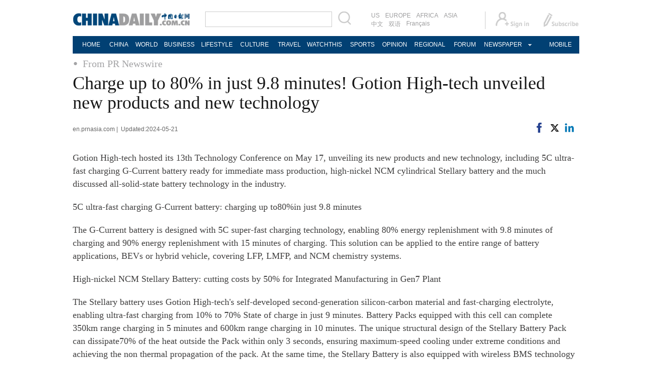

--- FILE ---
content_type: text/html
request_url: http://subsites.chinadaily.com.cn/en/2024-05/21/c_988856.htm
body_size: 4652
content:
<!DOCTYPE html>
<html lang="en">
  <head>
    <meta http-equiv="Content-Type" content="text/html; charset=utf-8" />
    <title>
      Charge up to 80% in just 9.8 minutes! Gotion High-tech unveiled new products and new technology
    </title>
    <meta name="keywords" content=""/> 
<meta name="description" content=""/>
    
    <link rel="stylesheet" href="https://regional.chinadaily.com.cn/att/7040.files/c/share.css" />
    <link href="https://subsites.chinadaily.com.cn/en/att/2988.files/css/layout.css" rel="stylesheet" type="text/css" />
    <script src="https://regional.chinadaily.com.cn/att/7040.files/j/jquery.min.js"></script>
    <script src="https://regional.chinadaily.com.cn/att/7040.files/j/jquery-migrate.min.js"></script>
    <script src="https://regional.chinadaily.com.cn/att/7040.files/j/qrcode.min.js"></script>
    <script src="https://regional.chinadaily.com.cn/att/7040.files/j/share.js"></script>
    <style>
      body {
        background-color: #fff;
      }
    </style>
  </head>
  <body>
    <div class="cur">
      <div class="topBar">
        <div class="logo">
          <a href="https://www.chinadaily.com.cn/" atremote="1" target="_top"
            ><img src="https://www.chinadaily.com.cn/image_e/2016/sub/logo_art.jpg" atremote="1"
          /></a>
        </div>
        <div class="search">
          <form
            name="searchform"
            method="get"
            action="https://newssearch.chinadaily.com.cn/en/search"
            onsubmit="return do_search(this)"
            target="_blank"
          >
            <input name="query" id="searchText" onfocus="cleanword(this)" type="text" />
            <span
              ><img
                src="https://www.chinadaily.com.cn/image_e/2016/sub/fdj_art.gif"
                atremote="1"
                onclick="javascript:searchform.submit()"
            /></span>
          </form>
        </div>
        <div class="channel">
          <span
            ><a href="http://usa.chinadaily.com.cn" target="_blank">US</a
            ><a href="https://europe.chinadaily.com.cn" target="_blank">EUROPE</a
            ><a href="https://africa.chinadaily.com.cn" target="_blank">AFRICA</a
            ><a href="http://www.chinadailyasia.com/" target="_blank">ASIA</a></span
          >
          <span
            ><a href="http://cn.chinadaily.com.cn" target="_blank">中文</a
            ><a href="https://language.chinadaily.com.cn" target="_blank">双语</a
            ><a href="https://www.chinadaily.com.cn/chinawatch_fr/index.html" target="_blank">Français</a></span
          >
        </div>
        <div class="topInfo">
          <a
            href="https://bbs.chinadaily.com.cn/member.php?mod=register.php"
            target="_blank"
            style="padding-right: 28px"
            ><img src="https://www.chinadaily.com.cn/image_e/2016/sub/sign_ico_art.gif" /></a
          ><a href="http://subscription.chinadaily.com.cn/" target="_blank"
            ><img
              src="http://www.chinadaily.com.cn/image_e/2016/sub/sub_ico_art.gif"
              atremote="1"
              width="70"
              height="31"
          /></a>
        </div>
      </div>
      <div class="topNav">
        <ul class="dropdown">
          <li style="width: 55px"><a href="https://www.chinadaily.com.cn" target="_top" atremote="1">HOME</a></li>
          <li style="width: 55px">
            <a href="https://www.chinadaily.com.cn/china/" target="_top" atremote="1">CHINA</a>
          </li>
          <li style="width: 65px">
            <a href="https://www.chinadaily.com.cn/world/" target="_top" atremote="1">WORLD</a>
          </li>
          <li style="width: 75px">
            <a href="https://www.chinadaily.com.cn/business/" target="_top" atremote="1">BUSINESS</a>
          </li>
          <li style="width: 75px">
            <a href="https://www.chinadaily.com.cn/life/" target="_top" atremote="1">LIFESTYLE</a>
          </li>
          <li style="width: 70px">
            <a href="https://www.chinadaily.com.cn/culture/" target="_top" atremote="1">CULTURE</a>
          </li>
          <li style="width: 70px">
            <a href="https://www.chinadaily.com.cn/travel/" target="_top" atremote="1">TRAVEL</a>
          </li>
          <li style="width: 75px">
            <a href="https://watchthis.chinadaily.com.cn" target="_blank" atremote="1">WATCHTHIS</a>
          </li>
          <li style="width: 65px">
            <a href="https://www.chinadaily.com.cn/sports/" target="_top" atremote="1">SPORTS</a>
          </li>
          <li style="width: 70px">
            <a href="https://www.chinadaily.com.cn/opinion/" target="_top" atremote="1">OPINION</a>
          </li>
          <li style="width: 70px">
            <a href="https://www.chinadaily.com.cn/regional/" target="_top" atremote="1">REGIONAL</a>
          </li>
          <li style="width: 75px"><a href="https://bbs.chinadaily.com.cn/" target="_blank">FORUM</a></li>
          <li class="newspaper">
            <a href="javascript:void(0);">NEWSPAPER</a>
            <ul class="sub_menu">
              <li>
                <a href="https://newspress.chinadaily.net.cn" target="_blank" style="width: 110px">China Daily PDF</a>
              </li>
              <li>
                <a href="https://www.chinadaily.com.cn/cndy/index1.html" target="_top" style="width: 130px"
                  >China Daily E-paper</a
                >
              </li>
            </ul>
          </li>
          <li style="width: 75px"><a href="https://www.chinadaily.com.cn/newmedia.html" target="_blank">MOBILE</a></li>
        </ul>
      </div>

      <div class="topNav3_art">
        <span id="bread-nav">
          <a href="../../fromprnewswire.html"  target="_blank"  class="">From PR Newswire</a>
        </span>
      </div>
      <div class="main_art">
        <div class="lft_art">
          <h1>Charge up to 80% in just 9.8 minutes! Gotion High-tech unveiled new products and new technology</h1>
          <div class="info">
            <span class="info_l">
en.prnasia.com&nbsp;|&nbsp;
Updated:2024-05-21
</span>

            <span class="info_r">
              <a title="facebook" href="javascript:;" data-share="facebook">
                <img src="https://www.chinadaily.com.cn/image_e/2020/facebook.png" />
              </a>
              <a title="twitter" href="javascript:;" data-share="twitter">
                <img src="https://www.chinadaily.com.cn/image_e/2024/twitter.png" />
              </a>
              <a title="linkedin" href="javascript:;" data-share="linkedin">
                <img src="https://www.chinadaily.com.cn/image_e/2020/linkedin.png" />
              </a>
            </span>
          </div>

          <!--enpproperty <articleid>988856</articleid><date>2024-05-21 11:19:06.0</date><author></author><title>Charge up to 80% in just 9.8 minutes! Gotion High-tech unveiled new products and new technology</title><keyword></keyword><subtitle></subtitle><introtitle></introtitle><siteid>48</siteid><nodeid>19179</nodeid><nodename>From PR Newswire</nodename><nodesearchname></nodesearchname>/enpproperty--><div id="Content">
<!--enpcontent--><p>Gotion High-tech hosted its 13th Technology Conference on May 17, unveiling its new products and new technology, including 5C ultra-fast charging G-Current battery ready for immediate mass production, high-nickel NCM cylindrical Stellary battery and the much discussed all-solid-state battery technology in the industry.</p><p>5C ultra-fast charging G-Current battery: charging up to80%in just 9.8 minutes</p><p>The G-Current battery is designed with 5C super-fast charging technology, enabling 80% energy replenishment with 9.8 minutes of charging and 90% energy replenishment with 15 minutes of charging. This solution can be applied to the entire range of battery applications, BEVs or hybrid vehicle, covering LFP, LMFP, and NCM chemistry systems.</p><p>High-nickel NCM Stellary Battery: cutting costs by 50% for Integrated Manufacturing in Gen7 Plant</p><p>The Stellary battery uses Gotion High-tech&#39;s self-developed second-generation silicon-carbon material and fast-charging electrolyte, enabling ultra-fast charging from 10% to 70% State of charge in just 9 minutes. Battery Packs equipped with this cell can complete 350km range charging in 5 minutes and 600km range charging in 10 minutes. The unique structural design of the Stellary Battery Pack can dissipate70% of the heat outside the Pack within only 3 seconds, ensuring maximum-speed cooling under extreme conditions and achieving the non thermal propagation of the pack. At the same time, the Stellary Battery is also equipped with wireless BMS technology and multi-faceted effective cooling technology, improving the safety and reliability of the battery comprehensively. The Stellary battery will be produced by Gotion High-tech&#39;s Gen7 factory, which has achieved um-level precision production, the industry&#39;s highest standard, and can achieve a 50% reduction in manufacturing costs.&nbsp;</p><p>Gemstone batteries with all-solid-state technology: boasting an energy density up to 350Wh/kg</p><p>The Gemstone battery incorporates groundbreaking all-solid-state technology, boasting an energy density of 350 Wh/kg, over 40% higher than mainstream NCM batteries. This enhancement provides electric vehicles with increased range and enhanced energy efficiency.&nbsp;</p><p>Furthermore, Gemstone successfully passed the 200-degree hot box test at one go, a temperature significantly higher than the 130 degrees defined by national standards, marking a significant advancement in battery technology in terms of safety.</p><!--/enpcontent-->
</div>

          <div class="mb30" style="overflow: auto; clear: both"></div>
        </div>
      </div>
      <!--回顶部-->
      <div class="hui-dingbu">
        <div class="ding-nei"><a href="javascript:scrollToTop();">BACK TO THE TOP</a></div>
      </div>
      <!--底部-->
      <div class="dibu-one"></div>
      <!--底部2-->
      <div class="topNav_art2">
        <ul class="dropdown" style="width: 1200px; margin: 0 auto">
          <li style="width: 60px">
            <a href="https://www.chinadaily.com.cn/index.html" atremote="1" target="_top">HOME</a>
          </li>
          <li style="width: 65px">
            <a href="https://www.chinadaily.com.cn/china/" atremote="1" target="_top">CHINA</a>
          </li>
          <li style="width: 75px">
            <a href="https://www.chinadaily.com.cn/world/" atremote="1" target="_top">WORLD</a>
          </li>
          <li style="width: 85px">
            <a href="https://www.chinadaily.com.cn/business/" atremote="1" target="_top">BUSINESS</a>
          </li>
          <li style="width: 85px">
            <a href="https://www.chinadaily.com.cn/life/" atremote="1" target="_top">LIFESTYLE</a>
          </li>
          <li style="width: 75px">
            <a href="https://www.chinadaily.com.cn/culture/" atremote="1" target="_top">CULTURE</a>
          </li>
          <li style="width: 75px">
            <a href="https://www.chinadaily.com.cn/travel/" atremote="1" target="_top">TRAVEL</a>
          </li>
          <li style="width: 85px">
            <a href="https://watchthis.chinadaily.com.cn" atremote="1" target="_top">WATCHTHIS</a>
          </li>
          <li style="width: 70px">
            <a href="https://www.chinadaily.com.cn/sports/" atrmeote="1" target="_top">SPORTS</a>
          </li>
          <li style="width: 80px">
            <a href="https://www.chinadaily.com.cn/opinion/" atremote="1" target="_top">OPINION</a>
          </li>
          <li style="width: 75px">
            <a href="https://www.chinadaily.com.cn/regional/" atremote="1" target="_top">REGIONAL</a>
          </li>
          <li style="width: 78px"><a href="https://bbs.chinadaily.com.cn/" target="_top">FORUM</a></li>
          <li class="newspaper">
            <a href="javascript:void(0);">NEWSPAPER</a>
            <ul class="sub_menu">
              <li>
                <a href="https://newspress.chinadaily.net.cn" target="_blank" style="width: 110px">China Daily PDF</a>
              </li>
              <li>
                <a href="https://www.chinadaily.com.cn/cndy/index1.html" atremote="1" target="_top" style="width: 130px"
                  >China Daily E-paper</a
                >
              </li>
            </ul>
          </li>
          <li><a href="https://www.chinadaily.com.cn/newmedia.html" target="_top" atremote="1">MOBILE</a></li>
        </ul>
      </div>
      <!--底部3-->
      <div class="dibu-three">
        <div class="dibu-three-nei">
          <div class="three-left">
            <div class="lo-g">
              <a href="https://www.chinadaily.com.cn" target="_top" atremote="1"
                ><img src="https://www.chinadaily.com.cn/image_e/2016/sub/a-1.jpg" atremote="1"
              /></a>
            </div>

            <div class="lo-a">
              Copyright 1995 -
              <script>
                var oTime = new Date();
                document.write(oTime.getFullYear());
              </script>
              . All rights reserved. The content (including but not limited to text, photo, multimedia information, etc)
              published in this site belongs to China Daily Information Co (CDIC). Without written authorization from
              CDIC, such content shall not be republished or used in any form. Note: Browsers with 1024*768 or higher
              resolution are suggested for this site.
            </div>

            <div class="lo-c">
              <span style="display: none"
                >License for publishing multimedia online
                <b
                  ><a href="http://www.chinadaily.com.cn/2009image_e/permit2010.jpg" target="_blank" atremote="1"
                    >0108263</a
                  ></b
                ></span
              ><br />
              <br />
              Registration Number: 130349
              <img src="http://www.chinadaily.com.cn/image_e/2016/sub/a-2.jpg" atremote="1" />
            </div>
          </div>

          <div class="three-midd">
            <div class="midd-a">
              <a href="https://www.chinadaily.com.cn/static_e/aboutus.html" target="_top" atremote="1"
                >About China Daily</a
              >
            </div>

            <div class="midd-a">
              <a href="https://www.chinadaily.com.cn/static_e/advertiseonsite.html" target="_top" atremote="1"
                >Advertise on Site</a
              >
            </div>

            <div class="midd-a">
              <a href="https://www.chinadaily.com.cn/static_e/contactus.html" target="_top" atremote="1">Contact Us</a>
            </div>

            <div class="midd-a"><a href="https://chinadaily.zhiye.com/" target="_blank">Job Offer</a></div>

            <div class="midd-a">
              <a href="https://www.chinadaily.com.cn/static_e/Expat_Employment.html" target="_blank" atremote="1"
                >Expat Employment</a
              >
            </div>
          </div>

          <div class="three-right">
            <div class="right-a">FOLLOW US</div>

            <div class="right-b">
              <span
                ><a href="https://www.facebook.com/chinadaily" target="_blank"
                  ><img src="https://www.chinadaily.com.cn/image_e/2016/sub/a-3.jpg" atremote="1" border="0" /></a
              ></span>

              <span
                ><a href="https://twitter.com/ChinaDailyUSA" target="_blank"
                  ><img src="https://www.chinadaily.com.cn/image_e/2024/a-5.jpg?ver=2" atremote="1" border="0" /></a
              ></span>
            </div>
          </div>
        </div>
      </div>
    </div>
    <!--天润实时统计代码 Start-------------------->
    <div style="display: none">
      <script type="text/javascript">
        //<![CDATA[
        document.write(
          unescape("%3Cscript src='//cl2.webterren.com/webdig.js?z=16' type='text/javascript'%3E%3C/script%3E")
        );
        //]]>
      </script>
      <script type="text/javascript">
        //<![CDATA[
        wd_paramtracker("_wdxid=000000000000000000000000000000000000000000");
        //]]>
      </script>
    </div>
    <!--天润实时统计代码 End-------------------->
    <div style="display: none">
      <script type="text/javascript" src="https://s9.cnzz.com/z_stat.php?id=1278142108&web_id=1278142108"></script>
    </div>
    <script>
      // 滚动到顶部的函数
      function scrollToTop() {
        window.scrollTo({
          top: 0,
          behavior: "smooth", // 平滑滚动
        });
      }
    </script>
  </body>
</html>


--- FILE ---
content_type: text/css
request_url: https://subsites.chinadaily.com.cn/en/att/2988.files/css/layout.css
body_size: 6869
content:
@charset "utf-8";
body {padding: 0px;color: #161616;font-family: "Times New Roman", Times, serif; margin:0px; }
.cur {min-width:1300px;}
ul,li{list-style-type: none;padding: 0px;margin: 0px;}
a:link{font-family:  "Times New Roman", Times, serif;color: #161616;text-decoration: none;}
li,ul,img{margin:0px; padding:0px; border:0px;}
a:hover {text-decoration: underline;}
a:visited {color: #161616;text-decoration: none;}
h1,h2,h3,h4,h5,h6{margin:0px; padding:0px;}
p{padding:0px; margin:0px;}

/*logo搜索*/
.topBar{overflow:hidden; width:1010px; margin:0 auto; padding-top:23px; padding-bottom:13px;}
.logo{float:left; margin-right:30px; padding:2px 0px 0px;}
.search{float: left;padding-right: 35px;}
.search input{float: left;height: 27px;width: 247px;border: 1px solid #ccc;margin-right: 12px;}
.channel{float: left;font-size: 12px;font-family: Arial;padding-right: 30px;border-right: 1px solid #ccc;width: 200px;}
.channel a {color: #9e9e9f;text-decoration: none;margin-right: 5px;margin-bottom: 0px;display: block;float: left;padding: 1px 3px;font-family: Arial;}
.channel a:hover {background: #004679;color: #FFF;}
.channel span {float:left;}
.topInfo{float:left; padding-left:18px;}
.topInfo a{display:block; float:left;}
.topInfo_art{float: left;padding-left: 20px;}
.topInfo_art a{display: block;float: left;padding-left: 23px;}
/*logo搜索结束*/

/*导航菜单*/
.topNav{width: 1010px;background: #004679;margin: 0 auto 0px auto;}
.dropdown{position: relative;background-color: #014073;height: 35px;font-size: 12px;font-family: Arial, Helvetica, sans-serif;line-height: 35px;color: #FFF;}
.topNav .dropdown li a {font-family: Arial, Helvetica, sans-serif;color: #FFF;display:block;width:74px;text-align:center;}
.dropdown li{float: left;zoom: 1;height: 35px;text-align: left;}
.dropdown li span a{display: block;color: #FFF;height: 25px;font-size: 14px;float: left;text-decoration: none;font-weight: bold;line-height: 25px;padding-right: 8px;
padding-left: 7px;}
.dropdown li span a:hover{;color: #FFF;}
.dropdown a:active{ color: #ffa500; }
.dropdown li:last-child a{ border-right: none; } 
.dropdown li:hover {color: #FFF;position: relative;}
.dropdown ul{visibility: hidden;position: absolute;top: 100%;left: -39px;width: 150px;}
.dropdown ul li{font-weight: normal;float: left;background-color: #014073;height: 25px;color: #FFF;border-width: 0px;filter: Alpha(Opacity=85, Style=0);opacity: 0.85;}
.dropdown ul li a{display: block;height: 25px;text-decoration: none;color: #FFF;line-height: 25px;width: 115px;} 
.dropdown ul li a:hover{background-color: #006599;}
.dropdown ul ul{left: 100%;top: 0;}
.dropdown li:hover > ul{ visibility: visible; }
.dropdown li .sub_menu {background-color: #014073;filter: Alpha(Opacity=85, Style=0);opacity: 0.85;padding-top: 5px;padding-right: 5px;padding-bottom: 5px;padding-left: 5px;z-index:3;}
.sub_menu li a:hover{background-color: #0C0;}
.newspaper {width: 115px;background-image: url(http://www.chinadaily.com.cn/image_e/2013/arr_bot.gif);background-repeat: no-repeat;background-position: 88px center;}
/*导航菜单-end*/

/*次导航*/
.topNav2_art {width: 1010px;margin-right: auto;margin-left: auto;overflow: hidden;margin-bottom: 15px;border-bottom-width: 1px;border-bottom-style: solid;
border-bottom-color: #e0e0e0;}
.topNav2_art span{float:left; width:92px; height:36px; background:#f5f5f5; text-align:center; line-height:36px; font-size:20px; font-family: "Times New Roman", Times, serif; color:#004679;}
.topNav2_art ul{ line-height:36px; }
.topNav2_art li{float:left;}
.topNav2_art li a{ display:block;height:36px; font-size:14px; font-family:Arial, Helvetica, sans-serif;color:#a4a4a6; padding-left:17px; padding-right:17px;}
.topNav2_art li a:hover{text-decoration: none;background: url(http://www.chinadaily.com.cn/image_e/2016/sub/artDg.jpg) repeat-x center bottom;}
/*次导航-end*/

/*次导航4*/
.topNav4_art {width: 1010px;margin-right: auto;margin-left: auto;overflow: hidden;margin-bottom: 30px;border-bottom-width: 1px;border-bottom-style: solid;border-bottom-color: #e0e0e0;margin-bottom:15px;}
.topNav4_art span{float: left;width: 92px;height: 36px;background: #f5f5f5;text-align: center;line-height: 36px;font-size: 22px;font-family: "Times New Roman", Times, serif;color: #004679;}
.topNav4_art ul{ line-height:36px; }
.topNav4_art li{float:left;}
.topNav4_art li{display: block;height: 36px;font-size: 18px;font-family: Arial, Helvetica, sans-serif;color: #a4a4a6;padding-left: 17px;padding-right: 17px;}
.topNav4_art li a{font-size: 18px;font-family: Arial, Helvetica, sans-serif;color: #a4a4a6;}
/*次导航4-end*/

.main{width: 1010px;margin-right: auto;margin-left: auto;overflow: hidden;}

/*focus-begin*/
.cont-roll{
	width: 490px;
	height: 316px;
}
.focus{overflow: hidden;}  
.focus img{width: 490px;height: 316px;} 
.focus .shadow .title{ margin:0px; padding:0px;}
.focus .shadow .title a{text-decoration: none;color: #FFF;font-size: 14px;font-weight: bolder;overflow: hidden;}
.focus .btn{ bottom:34px; left:510px; overflow:hidden; zoom:1;} 
.focus .btn a{position:relative; display:inline; width:13px; height:13px; border-radius:7px; margin:0 5px;color:#B0B0B0;font:12px/15px "\5B8B\4F53"; text-decoration:none; text-align:center; outline:0; float:left; background:#D9D9D9; }  
.focus .btn a:hover,.focus .btn a.current{  cursor:pointer;background:#fc114a;}  
.focus .fPic{ margin:0px; padding:0px;}  
.focus .D1fBt{ overflow:hidden; zoom:1;  height:16px; z-index:10;  }  
.focus .shadow{width: 490px;bottom: 0;left: 0px;z-index: 10;display: block;text-align: left;position: relative;height: 70px;top: -70px;background: url(http://www.chinadaily.com.cn/image_e/2016/sub/focusLine.png) repeat-x;}  
.focus .shadow h3{font-size: 16px;line-height: 19px;color: #FFF;font-weight: normal;margin-top: 0px;margin-bottom: 10px;margin-left: 15px;margin-right: 20px;width: 470px;height: 30px;padding-top: 40px;padding-right: 0px;padding-bottom: 0px;padding-left: 0px;}
.focus .shadow h3 a{color:#fff;}
.focus .fcon{width: 490px;float: left;display: none;margin: 0px;padding: 0px;}  
.focus .fcon img{ display:block; }  
.focus .fbg{}  
.focus .fbg div{margin:4px auto 0;overflow:hidden;zoom:1;height:14px}    
.focus .D1fBt a{position:relative; display:inline; width:12px; height:12px; border-radius:7px; margin:0 5px;color:#B0B0B0;font:12px/15px "\5B8B\4F53"; text-decoration:none; text-align:center; outline:0; float:left; }    
.focus .D1fBt img{display:none}    
.focus .D1fBt i{display:none; font-style:normal; }    
.focus .prev,.focus .next{position: absolute;width: 40px;height: 74px;background: url(http://www.chinadaily.com.cn/image_e/2016/sub/focus_btn.png) no-repeat;right: 0px;}
.focus .prev{background-position: 0 -74px;cursor: pointer;
*margin:20px 0px 0px -490px;margin-right: 0px;margin-bottom: 0px;left: 0px;top: 120px;}  
.focus .next{background-position: -40px -74px;cursor: pointer;right: -40px;*margin:20px 0px 0px 0px;																																													margin-right: 0px;margin-bottom: 0px;top: 120px;*right: 450px;}  
.focus .prev:hover{  background-position:0 0; }  
.focus .next:hover{background-position: -40px 0;}  
.gj{margin: 0px auto;padding: 0px;width: 450px;position: absolute;z-index: 33;}
/*focus-end*/
.c_tMain{
	width: 1010px;
	overflow: hidden;
	margin-top: 0;
	margin-right: auto;
	margin-bottom: 25px;
	margin-left: auto;
}
.c_tMain .tmL{width: 490px;float: left;}
.c_tMain .tmL .twBox{overflow:hidden;}
.c_tMain .tmL .twBox a{width: 153px;float: left;margin-right: 10px;background: #f6f6f6;display: block;text-decoration: none;font-size: 20px;line-height: 23px;height: 208px;overflow: hidden;cursor: pointer;}
.c_tMain .tmL .twBox a .txt1{padding-top: 8px;padding-right: 8px;padding-left: 8px;display: block;font-weight: normal;}
.c_tMain .tmL .twBox a .txt1:hover {text-decoration: none;}
.c_tMain .tmR{width: 500px;float: right;}
.c_tMain .tmR .twBox{margin-bottom: 10px;overflow: hidden;}
.c_tMain .tmR .txtBox{overflow: hidden;font-family: "Times New Roman", Times, serif;}
.c_tMain .tmR .txtBox a {padding: 10px;float: left;background: #f6f6f6;font-size: 20px;}
.c_tMain .tmR .txtBox a span{color: #004679;font-size: 20px;text-decoration: none;line-height: 23px;}
.c_tMain .tmR .txtBox a:hover {background: #e6e6e6;text-decoration: none;cursor: pointer;}
.c_tMain .tmR .txtBox .txt2{width: 270px;margin-right: 10px;height: 117px;
	padding: 10px;
}
.c_tMain .tmR .txtBox .txt2 b {color: #b8b8b8;}
.c_tMain .tmR .txtBox .txt3{width: 180px;height: 117px;}
.c_tMain .tmR .Txt h1 a {font-size: 30px;font-weight: normal;line-height: 33px;font-family: "Times New Roman", Times, serif;}
.c_tMain .tmR .Txt{width: 215px;float: left;}
.c_tMain .tmR .Txt p {font-family: Georgia, "Times New Roman", Times, serif;font-size: 13px;color: #7f7f7f;line-height: 16px;	}
.c_tMain .tmR .Txt p a{padding-left: 12px;padding-top: 5px;background-image: url(http://www.chinadaily.com.cn/image_e/2016/sub/point.gif);background-repeat: no-repeat;background-position: left 10px;display:block;}
.c_tMain .tmR .Pic{width: 263px;float: right;overflow: hidden;cursor: pointer;}
.c_tMain .tmR .ad1 {margin-top: 15px;}
/*main-begin*/
/*mai_l-begin*/
.mai_l{width: 695px;float: left;}
.bt1 {line-height: 23px;height: 30px;font-family: "Times New Roman", Times, serif;font-size: 20px;font-weight: normal;background: url(http://www.chinadaily.com.cn/image_e/2016/sub/btBg.gif) repeat-x center;
margin-bottom: 10px;overflow: hidden;}
.bt1 b{font-weight: normal;display: block;background-color: #FFF;float: left;padding-right: 5px;color: #004679;}
.bt1 b a{font-weight: normal;display: block;background-color: #FFF;float: left;padding-right: 0px;color: #004679;}
.tw2 {overflow: hidden;margin-bottom: 25px;}
.tw2_l {float: left;width: 290px;}
.tw2_l_t {display: block;font-family:  "Times New Roman", Times, serif;font-size: 22px;background-color: #004679;height: 75px;padding-top: 10px;padding-right: 15px;padding-bottom: 10px;padding-left: 15px;}
.tw2_l_t:hover {background-color: #003f6d;}
.tw2_l_t a {color: #FFF;}
.tw2_l_t a:hover{text-decoration:none;}
.tw2_r{width: 394px;float: right;}

.tBox2 {height: 106px;width: 162px;padding: 15px;font-family: "Times New Roman", Times, serif;font-size: 18px;margin-right: 10px;float: left;line-height: 21px;}
.tBox2 span {margin-right: 8px;}
.tBox2 span a {color: #0261a7;font-size: 18px;}
.tBox2 span a:hover {background-color: #ebebeb;}
.tBox2{background-color: #f6f6f6;}
.tBox2:hover {background-color: #ebebeb;}
.tBox2 a:hover {text-decoration: none;}

.mb10{margin-bottom:10px; overflow:hidden;}

.tw3 {overflow: hidden;margin-bottom: 25px;}
.tw3_l {float: left;width: 394px;}
.tw3_r {float: right;width: 290px;}
.tw3_l_t:hover{background-color: #ebebeb;}
.tw3_l_t a:hover{text-decoration: none;}
.tw3_l_t {padding: 10px 15px 10px 15px;display: block;font-family:  "Times New Roman", Times, serif;font-size: 20px;background-color: #f6f6f6;height: 63px;line-height: 23px;}
.tw3_l_t a {color: #161616;}
.tBox3 {height: 110px;width: 172px;font-family: "Times New Roman", Times, serif;font-size: 18px;margin-right: 10px;float: left;line-height: 21px;padding: 10px;}
.tBox3 span {margin-right: 8px;}
.tBox3 span a {color: #0261a7;font-size: 18px;}
.tBox3 span a:hover {background-color: #ebebeb;}
.tBox3{background-color: #f6f6f6;}
.tBox3:hover {background-color: #ebebeb;}
.tBox3 a:hover {text-decoration: none;}
.tw3_01{background-color: #f6f6f6;}
.tw3_01_p {float: left;height: 130px;width: 200px;display: block;}
.tw3_01_t {display: block;font-size: 18px;line-height: 21px;float: left;padding: 10px;width: 173px;}
.tw3_01:hover {background-color: #ebebeb;}
.tw3_01 a:hover {text-decoration: none;}

/*mai_l-end*/
/*mai_r-begin*/
.mai_r{width: 290px;float: right;}
.bt2 {
	line-height: 17px;
	height: 17px;
	font-family: "Times New Roman", Times, serif;
	font-size: 14px;
	font-weight: normal;
	background: url(http://www.chinadaily.com.cn/image_e/2016/sub/btBg.gif) repeat-x center;
	margin-bottom: 10px;
	overflow: hidden;
}
.bt2 b{font-weight: normal;display: block;background-color: #FFF;float: left;padding-right: 5px;color: #004679;}
.bt2 b a{font-weight: normal;display: block;background-color: #FFF;float: left;padding-right: 0px;color: #004679;}
.bt_art a {color: #004679;}
.lisBox {margin-bottom: 20px;}
.lisBox li {padding-top: 10px;padding-bottom: 10px;font-size: 16px;border-bottom-width: 1px;border-bottom-style: solid;border-bottom-color: #f0f0f0;line-height: 19px;}
.lisBox li:hover {background-color: #f8f8f8;}
.lisBox li a:hover {text-decoration: none;}

.tw4 {
	background-color: #f6f6f6;
	height: 90px;
	margin-bottom: 10px;
}
.tw4:hover {
	background-color: #ebebeb;
}
.tw4_p {float: left;height: 90px;width: 140px;}
.tw4_t {float: left;width: 130px;font-size: 16px;line-height: 19px;padding-top: 8px;padding-right: 10px;padding-bottom: 8px;padding-left: 10px;}
.tw4Box{padding-top: 0px;margin-bottom: 20px;}
.tw5{width: 346px;}
.tw5_t {padding: 15px;display: block;font-family:  "Times New Roman", Times, serif;font-size: 16px;background-color: #004679;line-height: 19px;}
.tw5_t a {color: #FFFFFF;}
.tw5Box{padding-top:10px; margin-bottom:30px;}
.tw6 {float: left;width: 140px;font-size: 16px;line-height: 19px;margin-right: 10px;}
.tw6_p{height: 90px;width: 140px;display: block;}
.tw6_t {
	display: block;
	padding-top: 7px;
	padding-bottom: 20px;
	padding-right: 7px;
	padding-left: 7px;
	background-color: #f6f6f6;
}
.tw6Box {margin-bottom: 20px;overflow: hidden;}
.bt3 {margin-bottom: 10px;}
.tw7 {float: left;width: 168px;font-size: 16px;line-height: 19px;margin-right: 10px;background-color: #f0f0f0;}
.tw7_p{height: 109px;width: 168px;margin-bottom: 13px;display: block;}
.tw7_t {padding-left: 13px;padding-right: 13px;display: block;font-size: 16px;line-height: 19px;
padding-bottom: 20px;}
.tw7Box {overflow: hidden;}

.tw8 {
	width: 290px;
	margin-bottom: 20px;
}

.tw8_t:hover{
	text-decoration: underline;
}
.tw8_t {
	display: block;
	font-family: "Times New Roman", Times, serif;
	font-size: 14px;
	line-height: 17px;
	padding-top: 10px;
}
.tw8_t a {color: #161616;}
/*mai_r-end*/

/*回顶部*/
.hui-dingbu{margin:0px;padding:0px;background:#F6F6F6;}
.ding-nei{margin:0px auto;padding:10px 0px;width:1200px;font-family:"Times New Roman", Times, serif;color:#161616;font-size:24px;text-align:center;}
.ding-nei a:link,.ding-nei a:visited{text-decoration: none;color: #161616;font-size: 24px;}
.dibu-one{margin:0px;padding:0px;background:#B9B9B9;}
.dibu-one-nei{margin:0px auto;padding:40px 0px;width:1200px;font-family:Arial, Helvetica, sans-serif;color:#fff;font-size:12px;}
.dibu-one-nei a:link,.dibu-one-nei a:visited{text-decoration: none;color: #fff;font-family: Arial;}
.dibu-one-nei a:hover{text-decoration:underline;}
.di-a{margin:0px 0px 15px 0px;padding:0px;}
/*bot导航*/
.topNav_art2{background-color: #014073;}
.topNav_art2 .dropdown li a {font-family: Arial, Helvetica, sans-serif;color: #FFF;display:block;width:74px;text-align:center;}
/*底部3*/
.dibu-three{margin:0px;padding:35px 0px;background:#004679;overflow:hidden;}
.dibu-three-nei{margin:0px auto;padding:0px;width:1200px;}
.three-left{margin:0px;padding:0px;float:left;width:445px;}
.lo-g{margin:0px;padding:0px;}
.lo-a{margin:15px 0px 0px 0px;padding:0px;font-size:12px;color:#ccc;font-family:Arial, Helvetica, sans-serif;line-height:18px;}
.lo-b{margin:25px 0px 0px 0px;padding:0px;font-size:12px;color:#ccc;font-family:Arial, Helvetica, sans-serif;line-height:18px;}
.lo-c{margin: 25px 0px 0px 0px;padding: 0px;font-size: 12px;color: #ccc;font-family: Arial, Helvetica, sans-serif;line-height: 18px;}
.three-midd{margin:50px 0px 0px 150px;padding:0px;float:left;width:395px;}
.midd-a{margin:0px 0px 20px 0px;padding:0px;font-size:14px;color:#ccc;font-family:Arial, Helvetica, sans-serif;}
.midd-a a:link,.midd-a a:visited{text-decoration: none;color: #ccc;font-family: Arial;}
.midd-a a:hover{text-decoration:underline;}
.three-right{margin:10px 100px 0px 0px;padding:0px;float:right;width:92px;}
.right-a{margin:0px 0px 20px 0px;padding:0px;font-size:14px;color:#ccc;font-family:Arial, Helvetica, sans-serif;}
.right-b{margin:0px;padding:0px;}
.dibu-two2{margin:0px;padding:5px 0px;background:#003E6C;overflow:hidden;}
.dibu-three-nei2{margin:0px auto;padding:0px;width:1010px;}
.three-midd2{margin: 50px 0px 0px 200px;padding: 0px;float: left;width: 205px;}
.three-right2{margin:50px 0px 0px 0px;padding:0px;float:right;width:92px;}
/*scroll-begin*/
.scrBox .bt3 {background-repeat: no-repeat;line-height: 35px;height: 35px;padding-left: 10px;}
.scrBox .bt3 h2 {font-size: 26px;color: #077da5;}
.pic_show_l {PADDING-BOTTOM: 0px; BACKGROUND-COLOR: #ffffff; MARGIN-TOP: 0px; ZOOM: 1; BACKGROUND-REPEAT: repeat-x; HEIGHT: 235px; MARGIN-LEFT: 0px; FONT-SIZE: 12px}
.pic_show_l .pcont {
	PADDING-BOTTOM: 0px;
	PADDING-LEFT: 5px;
	WIDTH: 1005px;
	FLOAT: left;
	HEIGHT: 200px;
	MARGIN-LEFT: 0px;
	OVERFLOW: hidden;
	MARGIN-RIGHT: 0px
}
.pic_show_l .ScrCont {WIDTH: 8758px; ZOOM: 1; MARGIN-LEFT: -5px}
.pic_show_l .leftbotton {PADDING-BOTTOM: 0px;PADDING-LEFT: 0px;PADDING-RIGHT: 0px;DISPLAY: block;FLOAT: left;MARGIN-LEFT: 0px}
.pic_show_l .rightbotton {PADDING-BOTTOM: 0px;PADDING-LEFT: 0px;PADDING-RIGHT: 0px;FLOAT: left;}
.pic_show_l .leftbotton IMG {BORDER-BOTTOM-STYLE: none; BORDER-RIGHT-STYLE: none; BORDER-TOP-STYLE: none; BORDER-LEFT-STYLE: none}
.pic_show_l .rightbotton IMG {BORDER-BOTTOM-STYLE: none; BORDER-RIGHT-STYLE: none; BORDER-TOP-STYLE: none; BORDER-LEFT-STYLE: none}
.pic_show_l DIV#list1_1 UL {TEXT-ALIGN: center; LINE-HEIGHT: 24px; MARGIN: 0px; WIDTH: 154px; FLOAT: left;}
#ISL_Cont_1 #list1_1 UL LI {LINE-HEIGHT: 14px;DISPLAY: block;MARGIN-BOTTOM: 5px;HEIGHT: 95px;}
#ISL_Cont_1 #list2_1 UL LI {LINE-HEIGHT: 14px;DISPLAY: block;MARGIN-BOTTOM: 5px;HEIGHT: 95px;}
.pic_show_l DIV#list2_1 UL {TEXT-ALIGN: center; LINE-HEIGHT: 24px; MARGIN: 0px; WIDTH: 154px; FLOAT: left; HEIGHT: 248px;}
.pic_show_l DIV#list1_1 IMG {MARGIN-TOP: 2px; DISPLAY: block; MARGIN-BOTTOM: 1px; CURSOR: pointer;}
.pic_show_l DIV#list2_1 IMG {MARGIN: 2px auto 1px; DISPLAY: block; CURSOR: pointer;}
.pic_show_l #list1_1 {FLOAT: left;}
.pic_show_l #list2_1 {FLOAT: left;}
.pic_show_l .rightbotton IMG {MARGIN-LEFT: 2px;}
.picshow {POSITION: relative; MARGIN: 0px; WIDTH: 480px}
#picarea {MARGIN: 0px; BACKGROUND: #fff}
#bigpicarea {POSITION: relative; HEIGHT: 310px; OVERFLOW: hidden}
.image {TEXT-ALIGN: center}
.image IMG {BORDER-LEFT: #ececec 1px solid; MARGIN: 0px auto; BORDER-TOP: #ececec 1px solid; BORDER-RIGHT: #ececec 1px solid}
.pic_show_l .bt2 {overflow: hidden;}
.pic_show_l .bt2 h2 {width: 935px;float: left;}
.pic_show_l .bt2 .arr {
	float: right;
	width: 58px;
	margin-top: 5px;
	background-color: #FFF;
}
.scrBox {
	width: 1010px;
	margin-right: auto;
	margin-left: auto;
	margin-bottom: 60px;
}
/*scroll-end*/
/*art-begin*/
.topNav3_art {
	width: 1010px;
	margin-right: auto;
	margin-left: auto;
	overflow: hidden;
}
.topNav3_art span{
	float: left;
	height: 40px;
	line-height: 40px;
	font-size: 20px;
	font-family:  "Times New Roman", Times, serif;
	color: #004679;
	padding-left: 20px;
	
	background-image: url(http://www.chinadaily.com.cn/image_e/2016/sub/icon_line.png);
	background-repeat: no-repeat;
	display: block;
}
.topNav3_art span a:link {
	color: #a4a4a6;font-weight: normal;
	text-decoration: none;
}.topNav3_art span a:hover {text-decoration: underline;font-weight: normal;}
.topNav3_art span a:visited {
	color: #a4a4a6;font-weight: normal;
	text-decoration: underline;
}
.main_art{width: 1010px;margin: 0 auto;overflow: hidden;}
.lft_art{
	/*width: 685px;*/
	/*float: left;*/
	font-family: "Times New Roman", Times, serif;
	font-size: 18px;
	line-height: 26px;
	color: #414040;
}
.rgt_art{ width:290px;float:right;}
.lft_art h1{
	font-size: 36px;
	color: #161616;
	font-weight: normal;
	padding-bottom: 20px;
	line-height: 39px;
}

.info {overflow: hidden;margin-bottom: 30px;}
.info_l{float:left; font-size:12px; font-family:Arial, Helvetica, sans-serif; color:#666;}
.info_r{float:right;}
.info_r a{margin-right:10px; display:block; float:left;}
#Content p{margin-bottom:20px;}
#Content p a{color: #0066CC;font-weight: bold; text-decoration:none;}#Content p a:hover{color: #014073;font-weight: bold; text-decoration:none;}

.pic_art{
	width: 650px;
	color: #666;
	font-family: Arial, Helvetica, sans-serif;
	font-size: 12px;
	margin-top: 0;
	margin-right: auto;
	margin-bottom: 30px;
	margin-left: auto;
	line-height: 15.5px;
	text-align: center;
}
.pic_art span{padding-top:5px; display:block;}
.txt_art p {
	margin-bottom: 20px;
}
.bt_art {
	color: #004679;
	height: 20px;
	background-image: url(http://www.chinadaily.com.cn/image_e/2016/sub/btBg_art.gif);
	background-repeat: repeat-x;
	background-position: center;
	margin-bottom: 15px;
	overflow: hidden;
	line-height: 20px;
}
.bt_art h2{
	background: #FFF;
	float: left;
	font-size: 14px;
	font-weight: normal;
	padding-right: 5px;
	font-family:  "Times New Roman", Times, serif;
}
.lis_art,.lis_art2 {
	overflow: hidden;
}

.lis_art li a {
	font-size: 16px;
	color: #161616;
	font-family: "Times New Roman", Times, serif;
	line-height: 19px;
}
.lis_art2 li a {
	font-size: 16px;
	color: #161616;
	font-family: "Times New Roman", Times, serif;
	line-height: 19px;
}
.lis_art li a:hover,.lis_art2 li a:hover{
	text-decoration: none;
}

.lis_art li,.lis_art2 li {
	padding-top: 10px;
	padding-bottom: 10px; border-bottom:#f0f0f0 1px solid;
}
.lis_art li:hover,.lis_art2 li:hover {
	background-color: #f8f8f8;
}

.bt_art span {
	font-size: 14px;
	color: #9e9e9e;
	float: right;
	display: block;
	background: #FFF;
	font-family: Arial, Helvetica, sans-serif;
	padding-left: 5px;
}
.bt_art span b{
	margin-left: 10px;
	color: #1b5179;
	font-weight: normal;
	padding-left: 5px;
}
.ly_art{
	width: 681px;
	height: 74px;
	background-image: url(http://www.chinadaily.com.cn/image_e/2016/sub/txtBg.jpg);
	background-repeat: no-repeat;
	padding-top: 2px;
	padding-bottom: 2px;
	padding-right: 2px;
	padding-left: 2px;
}
.ly_art textarea {
	height: 70px;
	width: 587px;
	border-top-width: 0px;
	border-right-width: 0px;
	border-bottom-width: 0px;
	border-left-width: 0px;
	vertical-align: top;
}
.ly_art_l{float:left;}

.ly_art_r{
	float: right;
	width: 60px;
	height: 20px;
	padding-top: 5px;
	padding-right: 10px;
	padding-bottom: 10px;
	padding-left: 10px;
}.ly_art_r a:hover {
	text-decoration: none;
}
.ly_art_r a {
	color: #FFF;
	font-family:  "Times New Roman", Times, serif;
	font-size: 16px;
	text-align: center;
}

.ly_art_b {
	font-size: 12px;
	font-weight: normal;
	color: #9e9e9e;
	font-family: Arial, Helvetica, sans-serif;
}
.txt_art2 {
	padding-bottom: 15px;
	border-bottom-width: 1px;
	border-bottom-style: solid;
	border-bottom-color: #CCC;
	margin-bottom: 15px;
	font-size: 16px;
	line-height: 19px;
}

.txt_art2_bt {
	background-image: url(http://www.chinadaily.com.cn/image_e/2016/sub/sign_ico_art2.gif);
	background-repeat: no-repeat;
	background-position: left center;
	height: 26px;
	padding-left: 30px;
	font-size: 14px;
	color: #003e6c;
	margin-bottom: 15px;
}
.txt_art2_bt span {
	float: left;
}

.txt_art2_bt b {
	float: right;
	font-weight: normal;
	font-family: Arial, Helvetica, sans-serif;
	font-size: 12px;
	color: #666666;
}
.txt_art2 p {
	line-height: 19px;
}
.photo_art {
	overflow: hidden;
}

.photo_art .p_art {
	width: 227px;
	border-right-width: 1px;
	border-right-style: solid;
	border-right-color: #FFF;
	float: left;
	border-bottom-width: 1px;
	border-bottom-style: solid;
	border-bottom-color: #FFF;
}
.photo_art .p_art .t_art {
	background-color: #F6F6F6;
	display: block;
	border-top-width: 1px;
	border-top-style: solid;
	border-top-color: #FFF;
	font-size: 16px;
	line-height: 19px;
	padding-top: 10px;
	padding-right: 10px;
	padding-bottom: 20px;
	padding-left: 10px;
}

.twBox2{
	overflow: hidden;
	font-family:  "Times New Roman", Times, serif;
}
.twBox2 a{
	float: left;
	margin-right: 0px;
	display: block;
	text-decoration: none;
	font-size: 20px;
	line-height: 23px;
	overflow: hidden;
	cursor: pointer;
}
.twBox2 a:hover{
	text-decoration: underline;
}

.twBox2 a .txt1{
	padding-top: 8px;
	padding-right: 8px;
	padding-left: 8px;
	display: block;
	font-weight: normal;
}
.twBox2 span{
	float: left;
	width: 140px;
	cursor: pointer;
	overflow: hidden;
}

.twBox2 p{
	float: left;
	width: 150px;
	display: block;
	height: 90px;
	background-color: #f6f6f6;
}
.twBox2 p a {
	padding: 10px;
	font-size: 16px;
	color: #161616;
	line-height: 19px;
}
.mb15{margin-bottom:15px;}
.mb20{margin-bottom:20px;}
/*art-end*/
/*biz_lis*/
.box1010 {
	width: 1010px;
	margin-right: auto;
	margin-left: auto;
	margin-bottom: 25px;
}
.tw_photo {
	width: 1010px;
	margin-right: auto;
	margin-left: auto;
}
.tw_photo_h {
	margin-top:34px;
	overflow: hidden;
	border-bottom-width: 1px;
	border-bottom-style: solid;
	border-bottom-color: #cccccc;
}
.tw_photo_h{*padding-bottom:22px;}
.tw_photo_Box2 {
	float: left;
	width: 326px;
	border-right-width: 1px;
	border-right-style: solid;
	border-right-color: #cccccc;
	margin-right: 32px;
	margin-bottom: 22px;

}
.tw_photo_t {
	font-size: 20px;
	font-family: "Times New Roman", Times, serif;
	line-height: 23px;
}
.tw_photo_t a {
	padding: 15px;
	display: block;
	height: 78px;
}

.h60 {
	height: 60px;
	width: 100%;
}
/*.page2{
	font-size: 18px;
	text-align: center;
	padding-bottom: 54px;
	overflow: hidden;
}
.page2 a {
	float: left;
	display: block;
	height: 33px;
	width: 28pt;
	line-height: 33px;
	margin-right: 4px;
	border: 1px solid #ebebeb;
	color: #003366;
	font-weight: normal;
	font-family: Arial, Helvetica, sans-serif;
	text-align: center;
	font-size: 15pt;
}
.page2 a:hover {
	text-decoration: none;
	background-color: #003366;
	color: #FFF;
}*/
#div_currpage{text-align:center; padding-bottom:54px; overflow:hidden;}
#div_currpage a,#div_currpage span{float: left;display: block;height: 30px; padding:0px 8px; line-height: 33px;margin-right: 3px;border: 1px solid #ebebeb;color: #003366;font-weight: normal;font-family: Arial, Helvetica, sans-serif;font-size:12pt;text-align: center;}
#div_currpage a:hover{text-decoration: none;background-color: #003366;color: #FFF;}

.tw3_01_2{background-color: #f6f6f6;}
.tw3_01_2 img {
    margin: 0px 15px 0px 0px;
    float: left;
}
.tw3_01_2_p {
	float: left;
	height: 130px;
	width: 200px;
	display: block;
	margin-right: 15px;
}
.tw3_01_2_t {
	display: block;
	font-size: 16px;
	line-height: 19px;
	padding: 10px;
}
.tw3_01_2_t a:hover {
text-decoration: none;
}
.tw3_01_2_t h4 {
	font-weight: normal;
	font-size: 18px;
	line-height: 21px;
	display: block;
	margin-bottom: 20px;
}

.tw3_01_2_t b {
	font-family: Arial, Helvetica, sans-serif;
	font-size: 14px;
	color: #666;
	font-weight: normal;
	display: block;
	margin-bottom: 20px;
}

.tw3_01_2:hover {background-color: #ebebeb;}
/*biz_lis-end*/
.tw6_t:hover {
	background-color: #ebebeb;
	display: block;
}
.tw4 a:hover {
	text-decoration: none;
}
.tw6_t a:hover {
	text-decoration: none;
}
.t_art:hover {
	text-decoration: none;
}
.photo_art .p_art .t_art:hover {
	background-color: #ebebeb;
}
.mb30{margin-bottom:30px;}
/*左边盒子*/
.busBox1 {

	overflow: hidden;

	padding-right: 5px;

}

.chBt1 h2 {
	float: left;
	font-family: "Times New Roman", Times, serif;
	font-size: 26px;
	font-weight: normal;
}

.chBt1 span {

	font-size: 12px;

	font-family: Arial, Helvetica, sans-serif;

	font-weight: bold;

	float: right;

	padding-top: 2px;

	padding-right: 10px;

}

.chBt1 {

	line-height: 34px;

	height: 34px;



	color: #004576;

	border-bottom-width: 1px;

	border-bottom-style: solid;

	border-bottom-color: #989898;

	padding-bottom: 2px;

	margin-bottom: 10px;

}
.re_img {

	float: left;

	margin-right: 10px;

	width: 150px;

	margin-left: 10px;

}

/*左边盒子结束*/

#displaypagenum {
	font-size:14px;
	font-weight:bold;
	color:#a0a3a5;
    overflow: hidden;
	text-align: center;
	padding-top: 20px;
	padding-bottom: 20px;
	text-align: center;
	font-weight:normal;
	margin:20px 0 0;
}

#displaypagenum {
text-align: center;
}
#displaypagenum span {
	text-decoration:none;
	color:#a0a3a5;
	padding:5px 10px;
	background-color:#ebebeb;
	border-color:#ebebeb;
	color:#363738;
	border:1px solid #CCCCCC;
}
#displaypagenum a {
text-decoration:none;
	color:#a0a3a5;
	padding:5px 10px;
	background-color: #f3f3ed;
	border:1px solid #CCCCCC;
}

#displaypagenum span:hover,#displaypagenum a:hover{background-color:#636566;border-color:#636566;color:#fff;cursor:pointer;}